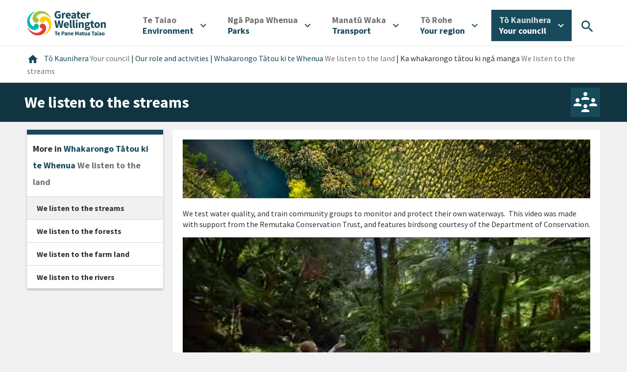

--- FILE ---
content_type: text/html; charset=utf-8
request_url: https://www.gw.govt.nz/your-council/our-role-and-activities/listen/we-listen-to-the-streams/
body_size: 11909
content:
<!DOCTYPE html>
<html lang="en-US">
<head>
    <meta charset="utf-8" />
    
    
    <script>(function(w,d,s,l,i){w[l]=w[l]||[];w[l].push({'gtm.start':
    new Date().getTime(),event:'gtm.js'});var f=d.getElementsByTagName(s)[0],
    j=d.createElement(s),dl=l!='dataLayer'?'&l='+l:'';j.async=true;j.src=
    'https://www.googletagmanager.com/gtm.js?id='+i+dl;f.parentNode.insertBefore(j,f);
    })(window,document,'script','dataLayer', 'GTM-NCMVB46');</script>


<script>
    window.dataLayer = window.dataLayer || [];
</script>

    
        <meta name="facebook-domain-verification" content="l4e3uh0qgt0d5dghq5tkfmclg1m1v1" />
    
    <title>Greater Wellington &mdash; We listen to the streams</title>
    <meta http-equiv="x-ua-compatible" content="ie=edge" />
    <meta name="google-site-verification" content="4JBPciqU3ld1hiHw860MH78oclA9rJAllN1zd1xOmSU" />
    <meta name="viewport" content="width=device-width, initial-scale=1" />
    <title>We listen to the streams | Greater Wellington</title>
<meta name="title" content="We listen to the streams | Greater Wellington">
<meta name="generator" content="Silverstripe CMS">
<meta http-equiv="Content-Type" content="text/html; charset=utf-8">
<link rel="canonical" href="https://www.gw.govt.nz/your-council/our-role-and-activities/listen/we-listen-to-the-streams/">
<meta property="og:locale" content="en_US">
<meta property="og:type" content="article">
<meta property="og:title" content="We listen to the streams | Greater Wellington">
<meta property="og:url" content="https://www.gw.govt.nz/your-council/our-role-and-activities/listen/we-listen-to-the-streams/">
<meta property="og:site_name" content="Greater Wellington">
<meta property="og:image" content="https://www.gw.govt.nz/assets/Your-Council/GWRC-Logo-ONLY.png">
<meta name="twitter:card" content="summary_large_image">
<meta name="twitter:title" content="We listen to the streams | Greater Wellington">
<meta name="twitter:image" content="https://www.gw.govt.nz/assets/Your-Council/GWRC-Logo-ONLY.png">

<script type="application/ld+json">{"@context":"https:\/\/schema.org","@type":"Article","name":"We listen to the streams","url":"https:\/\/www.gw.govt.nz\/your-council\/our-role-and-activities\/listen\/we-listen-to-the-streams\/"}</script>

    <link rel="canonical" href="https://www.gw.govt.nz/your-council/our-role-and-activities/listen/we-listen-to-the-streams/" />
    <link href="https://fonts.googleapis.com/icon?family=Material+Icons" rel="stylesheet" />
    

    




    <script type="application/ld+json">
    {
        "@context": "http://schema.org",
        "@type": "BreadcrumbList",
        "itemListElement": [
            
                
                    {
                        "@type": "ListItem",
                        "position": 1,
                        "item": {
                            "@id": "https://www.gw.govt.nz/your-council/",
                            "name": "Your council"
                        }
                    },
                
                    {
                        "@type": "ListItem",
                        "position": 2,
                        "item": {
                            "@id": "https://www.gw.govt.nz/your-council/our-role-and-activities/",
                            "name": "Our role and activities "
                        }
                    },
                
                    {
                        "@type": "ListItem",
                        "position": 3,
                        "item": {
                            "@id": "https://www.gw.govt.nz/your-council/our-role-and-activities/listen/",
                            "name": "We listen to the land "
                        }
                    },
                
                    {
                        "@type": "ListItem",
                        "position": 4,
                        "item": {
                            "@id": "https://www.gw.govt.nz/your-council/our-role-and-activities/listen/we-listen-to-the-streams/",
                            "name": "We listen to the streams"
                        }
                    }
                
            
        ]
    }
    </script>




<link rel="stylesheet" type="text/css" href="/_resources/app/client/dist/css/main.css?m=1764021746">
</head>
<body class="Page">
    
    <noscript><iframe src="https://www.googletagmanager.com/ns.html?id=GTM-NCMVB46" height="0" width="0" style="display:none;visibility:hidden"></iframe></noscript>



    
        <header class="header" id="Header" role="banner">
    
    <a href="/your-council/our-role-and-activities/listen/we-listen-to-the-streams/#Content" class="skip-link visuallyhidden">Skip to content</a>


<a href="/your-council/our-role-and-activities/listen/we-listen-to-the-streams/#desktop_navigation" class="skip-link visuallyhidden">Skip to main navigation</a>
<a href="/your-council/our-role-and-activities/listen/we-listen-to-the-streams/#Footer" class="skip-link visuallyhidden">Skip to footer</a>


    <div class="container-fluid outer-container">
        <div class="row justify-content-between align-items-center m-0">
            <div class="header__logo">
                <a href="/" aria-label="Go to home page">
                    

                    <img
                        src="/_resources/app/client/dist/img/logos/gwrc-logo-header.svg?m=1764021746"
                        alt="Greater Wellington Regional Council - logo"
                    />
                </a>
            </div>

            <div class="my-2">
                <button
                    class="btn-icon-primary btn-round header__mobile-toggle header__mobile-toggle--search mr-2"
                    type="button"
                    title="Search"
                    aria-controls="menuitem-search"
                    aria-expanded="false"
                    aria-haspopup="menu"
                    aria-label="Open search menu"
                >
                    <i class="material-icons" aria-hidden="true">search</i>
                </button>

                <button
                    type="button"
                    class="btn-icon-primary btn-round header__mobile-toggle header__mobile-toggle--menu"
                    aria-controls="mobile-menu"
                    aria-label="Open menu"
                    aria-expanded="false"
                    aria-haspopup="menu"
                >
                    <i class="material-icons align-bottom" aria-hidden="true">menu</i>
                </button>
            </div>
            <nav class="header__nav" role="navigation" id="desktop_navigation" aria-label="desktop">
                <ul class="header-nav__items" role="menubar">
    
        
            <li class="header-nav__item link" role="none">
                <button
                    type="button"
                    title="Environment"
                    id="menuitem-9"
                    aria-controls="menuitem-sub-9"
                    aria-expanded="false"
                    aria-haspopup="menu"
                    aria-label="Open"
                    aria-labelledby="menu-button-label-9"
                    role="menuitem"
                >
                    <div id="menu-button-label-9">
                        
                            <span lang="mi" class="translated d-block">Te Taiao<span class="sr-only">/ </span></span>
                        
                        <span lang="en-NZ">Environment</span>
                    </div>
                    <i aria-hidden="true" class="material-icons ml-2">expand_more</i>
                </button>

                <div class="header-nav__submenu" id="menuitem-sub-9" aria-hidden="true">
                    <div class="container">
                        <div class="row">
                            <div class="col-auto header-nav__subitem">
                                <a href="/environment/" title="Environment" class="master-link" role="menuitem">
                                    
                                        <span lang="mi" class="translated d-block">Te Taiao<span class="sr-only">/ </span></span>
                                    
                                    <span lang="en-NZ">Environment</span>
                                </a>
                            </div>

                            <div class="col-md">
                                <ul class="header-nav__subitems" role="menu">
                                    
                                        <li class="header-nav__subitem" role="none">
                                            <a
                                                href="/environment/our-natural-environment/"
                                                title="Our natural environment"
                                                class="link"
                                                role="menuitem"
                                            >
                                                Our natural environment
                                            </a>
                                        </li>
                                    
                                        <li class="header-nav__subitem" role="none">
                                            <a
                                                href="/environment/climate-change/"
                                                title="Climate change "
                                                class="link"
                                                role="menuitem"
                                            >
                                                Climate change 
                                            </a>
                                        </li>
                                    
                                        <li class="header-nav__subitem" role="none">
                                            <a
                                                href="/environment/pest-management/"
                                                title="Pest management"
                                                class="link"
                                                role="menuitem"
                                            >
                                                Pest management
                                            </a>
                                        </li>
                                    
                                        <li class="header-nav__subitem" role="none">
                                            <a
                                                href="/environment/air-quality/"
                                                title="Air quality"
                                                class="link"
                                                role="menuitem"
                                            >
                                                Air quality
                                            </a>
                                        </li>
                                    
                                        <li class="header-nav__subitem" role="none">
                                            <a
                                                href="/environment/land-use/"
                                                title="Land use"
                                                class="link"
                                                role="menuitem"
                                            >
                                                Land use
                                            </a>
                                        </li>
                                    
                                        <li class="header-nav__subitem" role="none">
                                            <a
                                                href="/environment/freshwater/"
                                                title="Freshwater"
                                                class="link"
                                                role="menuitem"
                                            >
                                                Freshwater
                                            </a>
                                        </li>
                                    
                                        <li class="header-nav__subitem" role="none">
                                            <a
                                                href="/environment/harbours-and-coasts/"
                                                title="Harbours and coasts"
                                                class="link"
                                                role="menuitem"
                                            >
                                                Harbours and coasts
                                            </a>
                                        </li>
                                    
                                        <li class="header-nav__subitem" role="none">
                                            <a
                                                href="/your-region/emergency-and-hazard-management/flood-protection/"
                                                title="Flood protection"
                                                class="link"
                                                role="menuitem"
                                            >
                                                Flood protection
                                            </a>
                                        </li>
                                    
                                        <li class="header-nav__subitem" role="none">
                                            <a
                                                href="/environment/environmental-incidents/"
                                                title="Environmental incidents"
                                                class="link"
                                                role="menuitem"
                                            >
                                                Environmental incidents
                                            </a>
                                        </li>
                                    
                                        <li class="header-nav__subitem" role="none">
                                            <a
                                                href="/environment/environmental-data-and-information/"
                                                title="Environmental data and information"
                                                class="link"
                                                role="menuitem"
                                            >
                                                Environmental data and information
                                            </a>
                                        </li>
                                    
                                </ul>
                            </div>
                        </div>
                    </div>
                </div>
            </li>
        
    
        
            <li class="header-nav__item link" role="none">
                <button
                    type="button"
                    title="Parks"
                    id="menuitem-8"
                    aria-controls="menuitem-sub-8"
                    aria-expanded="false"
                    aria-haspopup="menu"
                    aria-label="Open"
                    aria-labelledby="menu-button-label-8"
                    role="menuitem"
                >
                    <div id="menu-button-label-8">
                        
                            <span lang="mi" class="translated d-block">Ngā Papa Whenua<span class="sr-only">/ </span></span>
                        
                        <span lang="en-NZ">Parks</span>
                    </div>
                    <i aria-hidden="true" class="material-icons ml-2">expand_more</i>
                </button>

                <div class="header-nav__submenu" id="menuitem-sub-8" aria-hidden="true">
                    <div class="container">
                        <div class="row">
                            <div class="col-auto header-nav__subitem">
                                <a href="/parks/" title="Parks" class="master-link" role="menuitem">
                                    
                                        <span lang="mi" class="translated d-block">Ngā Papa Whenua<span class="sr-only">/ </span></span>
                                    
                                    <span lang="en-NZ">Parks</span>
                                </a>
                            </div>

                            <div class="col-md">
                                <ul class="header-nav__subitems" role="menu">
                                    
                                        <li class="header-nav__subitem" role="none">
                                            <a
                                                href="/parks/akatarawa-forest/"
                                                title="Akatarawa Forest"
                                                class="link"
                                                role="menuitem"
                                            >
                                                Akatarawa Forest
                                            </a>
                                        </li>
                                    
                                        <li class="header-nav__subitem" role="none">
                                            <a
                                                href="/parks/battle-hill-farm-forest-park/"
                                                title="Battle Hill Farm Forest Park"
                                                class="link"
                                                role="menuitem"
                                            >
                                                Battle Hill Farm Forest Park
                                            </a>
                                        </li>
                                    
                                        <li class="header-nav__subitem" role="none">
                                            <a
                                                href="/parks/belmont-regional-park/"
                                                title="Belmont Regional Park"
                                                class="link"
                                                role="menuitem"
                                            >
                                                Belmont Regional Park
                                            </a>
                                        </li>
                                    
                                        <li class="header-nav__subitem" role="none">
                                            <a
                                                href="/parks/east-harbour-regional-park/"
                                                title="East Harbour Regional Park"
                                                class="link"
                                                role="menuitem"
                                            >
                                                East Harbour Regional Park
                                            </a>
                                        </li>
                                    
                                        <li class="header-nav__subitem" role="none">
                                            <a
                                                href="/parks/hutt-river-trail/"
                                                title="Hutt River Trail"
                                                class="link"
                                                role="menuitem"
                                            >
                                                Hutt River Trail
                                            </a>
                                        </li>
                                    
                                        <li class="header-nav__subitem" role="none">
                                            <a
                                                href="/parks/hutt-water-collection-area/"
                                                title="Hutt Water Collection Area"
                                                class="link"
                                                role="menuitem"
                                            >
                                                Hutt Water Collection Area
                                            </a>
                                        </li>
                                    
                                        <li class="header-nav__subitem" role="none">
                                            <a
                                                href="/parks/kaitoke-regional-park/"
                                                title="Kaitoke Regional Park"
                                                class="link"
                                                role="menuitem"
                                            >
                                                Kaitoke Regional Park
                                            </a>
                                        </li>
                                    
                                        <li class="header-nav__subitem" role="none">
                                            <a
                                                href="/parks/pakuratahi-forest/"
                                                title="Pākuratahi Forest"
                                                class="link"
                                                role="menuitem"
                                            >
                                                Pākuratahi Forest
                                            </a>
                                        </li>
                                    
                                        <li class="header-nav__subitem" role="none">
                                            <a
                                                href="/parks/queen-elizabeth-park/"
                                                title="Queen Elizabeth Park"
                                                class="link"
                                                role="menuitem"
                                            >
                                                Queen Elizabeth Park
                                            </a>
                                        </li>
                                    
                                        <li class="header-nav__subitem" role="none">
                                            <a
                                                href="/parks/wainuiomata-regional-park/"
                                                title="Wainuiomata Regional Park"
                                                class="link"
                                                role="menuitem"
                                            >
                                                Wainuiomata Regional Park
                                            </a>
                                        </li>
                                    
                                        <li class="header-nav__subitem" role="none">
                                            <a
                                                href="/parks/wairarapa-moana-wetlands/"
                                                title="Wairarapa Moana Wetlands"
                                                class="link"
                                                role="menuitem"
                                            >
                                                Wairarapa Moana Wetlands
                                            </a>
                                        </li>
                                    
                                        <li class="header-nav__subitem" role="none">
                                            <a
                                                href="/parks/whitireia-park/"
                                                title="Whitireia Park"
                                                class="link"
                                                role="menuitem"
                                            >
                                                Whitireia Park
                                            </a>
                                        </li>
                                    
                                        <li class="header-nav__subitem" role="none">
                                            <a
                                                href="/parks/concession-applications/"
                                                title="Concession applications"
                                                class="link"
                                                role="menuitem"
                                            >
                                                Concession applications
                                            </a>
                                        </li>
                                    
                                        <li class="header-nav__subitem" role="none">
                                            <a
                                                href="/parks/permit-applications/"
                                                title="Permit applications"
                                                class="link"
                                                role="menuitem"
                                            >
                                                Permit applications
                                            </a>
                                        </li>
                                    
                                        <li class="header-nav__subitem" role="none">
                                            <a
                                                href="/your-region/plans-policies-and-bylaws/plans-and-reports/parks-plans/toitu-te-whenua-parks-network-plan-2020-30/implementing-toitu-te-whenua-parks-network-plan-2020-30/"
                                                title="Implementing Toitū Te Whenua Parks Network Plan 2020-30"
                                                class="link"
                                                role="menuitem"
                                            >
                                                Implementing Toitū Te Whenua Parks Network Plan 2020-30
                                            </a>
                                        </li>
                                    
                                        <li class="header-nav__subitem" role="none">
                                            <a
                                                href="/parks/looking-after-our-parks/"
                                                title="Looking after our parks "
                                                class="link"
                                                role="menuitem"
                                            >
                                                Looking after our parks 
                                            </a>
                                        </li>
                                    
                                        <li class="header-nav__subitem" role="none">
                                            <a
                                                href="/parks/keeping-your-dog-safe-in-our-region/"
                                                title="Keeping your dog safe in our region"
                                                class="link"
                                                role="menuitem"
                                            >
                                                Keeping your dog safe in our region
                                            </a>
                                        </li>
                                    
                                        <li class="header-nav__subitem" role="none">
                                            <a
                                                href="/your-region/get-involved/restoration-and-recreation-volunteering/"
                                                title="Get involved"
                                                class="link"
                                                role="menuitem"
                                            >
                                                Get involved
                                            </a>
                                        </li>
                                    
                                        <li class="header-nav__subitem" role="none">
                                            <a
                                                href="/your-region/plans-policies-and-bylaws/plans-and-reports/parks-plans/toitu-te-whenua-parks-network-plan-2020-30/implementing-toitu-te-whenua-parks-network-plan-2020-30/enhancing-recreation-experiences/parks-survey/"
                                                title="Parks survey"
                                                class="link"
                                                role="menuitem"
                                            >
                                                Parks survey
                                            </a>
                                        </li>
                                    
                                        <li class="header-nav__subitem" role="none">
                                            <a
                                                href="/parks/wildfires-in-regional-parks/"
                                                title="Wildfires in regional parks"
                                                class="link"
                                                role="menuitem"
                                            >
                                                Wildfires in regional parks
                                            </a>
                                        </li>
                                    
                                        <li class="header-nav__subitem" role="none">
                                            <a
                                                href="/parks/accommodation/"
                                                title="Accommodation"
                                                class="link"
                                                role="menuitem"
                                            >
                                                Accommodation
                                            </a>
                                        </li>
                                    
                                </ul>
                            </div>
                        </div>
                    </div>
                </div>
            </li>
        
    
        
            <li class="header-nav__item link" role="none">
                <button
                    type="button"
                    title="Transport "
                    id="menuitem-10"
                    aria-controls="menuitem-sub-10"
                    aria-expanded="false"
                    aria-haspopup="menu"
                    aria-label="Open"
                    aria-labelledby="menu-button-label-10"
                    role="menuitem"
                >
                    <div id="menu-button-label-10">
                        
                            <span lang="mi" class="translated d-block">Manatū Waka<span class="sr-only">/ </span></span>
                        
                        <span lang="en-NZ">Transport </span>
                    </div>
                    <i aria-hidden="true" class="material-icons ml-2">expand_more</i>
                </button>

                <div class="header-nav__submenu" id="menuitem-sub-10" aria-hidden="true">
                    <div class="container">
                        <div class="row">
                            <div class="col-auto header-nav__subitem">
                                <a href="/transport/" title="Transport " class="master-link" role="menuitem">
                                    
                                        <span lang="mi" class="translated d-block">Manatū Waka<span class="sr-only">/ </span></span>
                                    
                                    <span lang="en-NZ">Transport </span>
                                </a>
                            </div>

                            <div class="col-md">
                                <ul class="header-nav__subitems" role="menu">
                                    
                                        <li class="header-nav__subitem" role="none">
                                            <a
                                                href="/transport/metlink-bus-train-and-ferry/"
                                                title="Metlink: bus, train and ferry"
                                                class="link"
                                                role="menuitem"
                                            >
                                                Metlink: bus, train and ferry
                                            </a>
                                        </li>
                                    
                                        <li class="header-nav__subitem" role="none">
                                            <a
                                                href="/transport/getting-around-the-region/"
                                                title="Getting around the region "
                                                class="link"
                                                role="menuitem"
                                            >
                                                Getting around the region 
                                            </a>
                                        </li>
                                    
                                        <li class="header-nav__subitem" role="none">
                                            <a
                                                href="https://schooltravel.gw.govt.nz/"
                                                title="Getting to school"
                                                class="link"
                                                role="menuitem"
                                            >
                                                Getting to school
                                            </a>
                                        </li>
                                    
                                </ul>
                            </div>
                        </div>
                    </div>
                </div>
            </li>
        
    
        
            <li class="header-nav__item link" role="none">
                <button
                    type="button"
                    title="Your region "
                    id="menuitem-11"
                    aria-controls="menuitem-sub-11"
                    aria-expanded="false"
                    aria-haspopup="menu"
                    aria-label="Open"
                    aria-labelledby="menu-button-label-11"
                    role="menuitem"
                >
                    <div id="menu-button-label-11">
                        
                            <span lang="mi" class="translated d-block">Tō Rohe<span class="sr-only">/ </span></span>
                        
                        <span lang="en-NZ">Your region </span>
                    </div>
                    <i aria-hidden="true" class="material-icons ml-2">expand_more</i>
                </button>

                <div class="header-nav__submenu" id="menuitem-sub-11" aria-hidden="true">
                    <div class="container">
                        <div class="row">
                            <div class="col-auto header-nav__subitem">
                                <a href="/your-region/" title="Your region " class="master-link" role="menuitem">
                                    
                                        <span lang="mi" class="translated d-block">Tō Rohe<span class="sr-only">/ </span></span>
                                    
                                    <span lang="en-NZ">Your region </span>
                                </a>
                            </div>

                            <div class="col-md">
                                <ul class="header-nav__subitems" role="menu">
                                    
                                        <li class="header-nav__subitem" role="none">
                                            <a
                                                href="/your-region/emergency-and-hazard-management/"
                                                title="Emergency and hazard management"
                                                class="link"
                                                role="menuitem"
                                            >
                                                Emergency and hazard management
                                            </a>
                                        </li>
                                    
                                        <li class="header-nav__subitem" role="none">
                                            <a
                                                href="/your-region/news/"
                                                title="News"
                                                class="link"
                                                role="menuitem"
                                            >
                                                News
                                            </a>
                                        </li>
                                    
                                        <li class="header-nav__subitem" role="none">
                                            <a
                                                href="/your-region/events-and-meetings/"
                                                title="Calendar"
                                                class="link"
                                                role="menuitem"
                                            >
                                                Calendar
                                            </a>
                                        </li>
                                    
                                        <li class="header-nav__subitem" role="none">
                                            <a
                                                href="/your-region/economic-development/"
                                                title="Economic development"
                                                class="link"
                                                role="menuitem"
                                            >
                                                Economic development
                                            </a>
                                        </li>
                                    
                                        <li class="header-nav__subitem" role="none">
                                            <a
                                                href="/your-region/get-involved/"
                                                title="Get involved"
                                                class="link"
                                                role="menuitem"
                                            >
                                                Get involved
                                            </a>
                                        </li>
                                    
                                        <li class="header-nav__subitem" role="none">
                                            <a
                                                href="/your-region/plans-policies-and-bylaws/"
                                                title="Plans, policies and bylaws"
                                                class="link"
                                                role="menuitem"
                                            >
                                                Plans, policies and bylaws
                                            </a>
                                        </li>
                                    
                                        <li class="header-nav__subitem" role="none">
                                            <a
                                                href="/your-region/community-research/"
                                                title="Community research "
                                                class="link"
                                                role="menuitem"
                                            >
                                                Community research 
                                            </a>
                                        </li>
                                    
                                        <li class="header-nav__subitem" role="none">
                                            <a
                                                href="/your-region/funding-and-awards/"
                                                title="Funding and awards"
                                                class="link"
                                                role="menuitem"
                                            >
                                                Funding and awards
                                            </a>
                                        </li>
                                    
                                        <li class="header-nav__subitem" role="none">
                                            <a
                                                href="/your-region/education/"
                                                title="Education"
                                                class="link"
                                                role="menuitem"
                                            >
                                                Education
                                            </a>
                                        </li>
                                    
                                        <li class="header-nav__subitem" role="none">
                                            <a
                                                href="/your-region/resource-consents/"
                                                title="Resource consents"
                                                class="link"
                                                role="menuitem"
                                            >
                                                Resource consents
                                            </a>
                                        </li>
                                    
                                        <li class="header-nav__subitem" role="none">
                                            <a
                                                href="/your-region/your-rates/"
                                                title="Your rates"
                                                class="link"
                                                role="menuitem"
                                            >
                                                Your rates
                                            </a>
                                        </li>
                                    
                                        <li class="header-nav__subitem" role="none">
                                            <a
                                                href="/your-region/open-data/"
                                                title="Open Data"
                                                class="link"
                                                role="menuitem"
                                            >
                                                Open Data
                                            </a>
                                        </li>
                                    
                                </ul>
                            </div>
                        </div>
                    </div>
                </div>
            </li>
        
    
        
            <li class="header-nav__item section" role="none">
                <button
                    type="button"
                    title="Your council"
                    id="menuitem-2"
                    aria-controls="menuitem-sub-2"
                    aria-expanded="false"
                    aria-haspopup="menu"
                    aria-label="Open"
                    aria-labelledby="menu-button-label-2"
                    role="menuitem"
                >
                    <div id="menu-button-label-2">
                        
                            <span lang="mi" class="translated d-block">Tō Kaunihera<span class="sr-only">/ </span></span>
                        
                        <span lang="en-NZ">Your council</span>
                    </div>
                    <i aria-hidden="true" class="material-icons ml-2">expand_more</i>
                </button>

                <div class="header-nav__submenu" id="menuitem-sub-2" aria-hidden="true">
                    <div class="container">
                        <div class="row">
                            <div class="col-auto header-nav__subitem">
                                <a href="/your-council/" title="Your council" class="master-link" role="menuitem">
                                    
                                        <span lang="mi" class="translated d-block">Tō Kaunihera<span class="sr-only">/ </span></span>
                                    
                                    <span lang="en-NZ">Your council</span>
                                </a>
                            </div>

                            <div class="col-md">
                                <ul class="header-nav__subitems" role="menu">
                                    
                                        <li class="header-nav__subitem" role="none">
                                            <a
                                                href="/your-council/who-we-are/"
                                                title="Who we are"
                                                class="link"
                                                role="menuitem"
                                            >
                                                Who we are
                                            </a>
                                        </li>
                                    
                                        <li class="header-nav__subitem" role="none">
                                            <a
                                                href="/your-council/our-role-and-activities/"
                                                title="Our role and activities "
                                                class="section"
                                                role="menuitem"
                                            >
                                                Our role and activities 
                                            </a>
                                        </li>
                                    
                                        <li class="header-nav__subitem" role="none">
                                            <a
                                                href="/your-council/our-people/"
                                                title="Our people"
                                                class="link"
                                                role="menuitem"
                                            >
                                                Our people
                                            </a>
                                        </li>
                                    
                                        <li class="header-nav__subitem" role="none">
                                            <a
                                                href="/your-council/mana-whenua-partners/"
                                                title="Mana whenua partners "
                                                class="link"
                                                role="menuitem"
                                            >
                                                Mana whenua partners 
                                            </a>
                                        </li>
                                    
                                        <li class="header-nav__subitem" role="none">
                                            <a
                                                href="/your-council/council-and-councillors/"
                                                title="Council and councillors"
                                                class="link"
                                                role="menuitem"
                                            >
                                                Council and councillors
                                            </a>
                                        </li>
                                    
                                        <li class="header-nav__subitem" role="none">
                                            <a
                                                href="https://www.gw.govt.nz/your-region/events-and-meetings/?start=0&amp;date-range=future-dates&amp;from-date=15%2F02%2F2024&amp;to-date=&amp;topics=committee-meetings%2Ccouncil-meeting"
                                                title="Council and Committee meetings"
                                                class="link"
                                                role="menuitem"
                                            >
                                                Council and Committee meetings
                                            </a>
                                        </li>
                                    
                                        <li class="header-nav__subitem" role="none">
                                            <a
                                                href="/your-council/local-governance-statement/"
                                                title="Local Governance Statement"
                                                class="link"
                                                role="menuitem"
                                            >
                                                Local Governance Statement
                                            </a>
                                        </li>
                                    
                                        <li class="header-nav__subitem" role="none">
                                            <a
                                                href="/your-council/official-information/"
                                                title="Official Information"
                                                class="link"
                                                role="menuitem"
                                            >
                                                Official Information
                                            </a>
                                        </li>
                                    
                                        <li class="header-nav__subitem" role="none">
                                            <a
                                                href="/your-council/elections/"
                                                title="Elections"
                                                class="link"
                                                role="menuitem"
                                            >
                                                Elections
                                            </a>
                                        </li>
                                    
                                        <li class="header-nav__subitem" role="none">
                                            <a
                                                href="/your-council/job-vacancies/"
                                                title="Job vacancies"
                                                class="link"
                                                role="menuitem"
                                            >
                                                Job vacancies
                                            </a>
                                        </li>
                                    
                                        <li class="header-nav__subitem" role="none">
                                            <a
                                                href="/your-council/holidays-act-remediation/"
                                                title="Holidays Act Remediation"
                                                class="link"
                                                role="menuitem"
                                            >
                                                Holidays Act Remediation
                                            </a>
                                        </li>
                                    
                                        <li class="header-nav__subitem" role="none">
                                            <a
                                                href="/your-council/legal/"
                                                title="Legal"
                                                class="link"
                                                role="menuitem"
                                            >
                                                Legal
                                            </a>
                                        </li>
                                    
                                        <li class="header-nav__subitem" role="none">
                                            <a
                                                href="/your-council/contact-us/"
                                                title="Contact Us"
                                                class="link"
                                                role="menuitem"
                                            >
                                                Contact Us
                                            </a>
                                        </li>
                                    
                                </ul>
                            </div>
                        </div>
                    </div>
                </div>
            </li>
        
    

    <li class="header-nav__item header-nav__item--search" role="none">
        <button
            type="button"
            title="Search"
            aria-controls="menuitem-search"
            aria-expanded="false"
            aria-haspopup="menu"
            aria-label="Open search menu"
            role="menuitem"
        >
            <i class="material-icons" aria-hidden="true">search</i>
        </button>
    </li>
</ul>

            </nav>
        </div>
    </div>

    <div class="header__search" id="menuitem-search" aria-hidden="true">
        <div class="container-fluid container-fluid--submenu ">
            <div class="row align-items-end">
                <div class="col-auto d-none d-sm-block mr-4">
                    <h2>
                        <span class="translated-light">Whakataki</span><br>
                        Search
                    </h2>
                </div>
                <div class="col">
                    <form class="row search-form" role="search" action="/search/">
                        <div class="search-form__keyword">
                            <input type="text" placeholder="Search" class="search__keyword" name="q" />
                            <i class="material-icons d-none d-sm-block" aria-hidden="true">search</i>

                            <button class="search-form__submit-mobile">
                                <i class="material-icons" aria-hidden="true">search</i>
                                <span class="sr-only">Search</span>
                            </button>
                        </div>

                        <button class="btn btn-outline-primary btn-round btn-inverse search-form__submit">Search</button>
                    </form>
                </div>
            </div>
        </div>
    </div>

    <div class="mobile-menu" aria-hidden="true" id="mobile-menu">
        <div class="mobile-menu__header">
            <div class="container-fluid outer-container">
                <div class="row justify-content-between align-items-center m-0">
                    <div class="header__logo">
                        <a href="/" aria-label="Go to home page">
                            

                            <img
                                src="/_resources/app/client/dist/img/logos/gwrc-logo-header.svg?m=1764021746"
                                alt="Greater Wellington Regional Council - logo"
                            />
                        </a>
                    </div>

                    <div class="my-2">
                        <button
                            class="btn-icon-primary btn-round header__mobile-toggle header__mobile-toggle--search mr-2"
                            type="button"
                            title="Search"
                            aria-controls="menuitem-search"
                            aria-expanded="false"
                            aria-haspopup="menu"
                            aria-label="Open search menu"
                            role="menuitem"
                        >
                            <i class="material-icons" aria-hidden="true">search</i>
                        </button>

                        <button
                            type="button"
                            class="btn-icon-primary btn-round header__mobile-toggle header__mobile-toggle--menu"
                            aria-controls="mobile-menu"
                            aria-label="Close menu"
                            aria-expanded="false"
                            aria-haspopup="menu"
                        >
                            <i class="material-icons align-bottom" aria-hidden="true">close</i>
                        </button>
                    </div>
                </div>
            </div>
        </div>
        <nav class="mobile-menu__nav" role="navigation" id="mobile_navigation" aria-label="mobile">
            <ul class="mobile-nav__items" role="menubar">
    
        
            <li class="mobile-nav__item link">
                <button
                    type="button"
                    title="Environment"
                    id="mobile-menuitem-9"
                    aria-controls="mobile-menuitem-sub-9"
                    aria-expanded="false"
                    aria-haspopup="menu"
                    aria-label="Open"
                    aria-labelledby="mobile-nav-label-9"
                    role="menuitem"
                >
                    <div id="mobile-nav-label-9">
                        
                            <span lang="mi" class="translated d-block">Te Taiao<span class="sr-only">/ </span></span>
                        
                        <span lang="en-NZ">Environment</span>
                    </div>
                    <i aria-hidden="true" class="material-icons">expand_more</i>
                </button>

                <div class="mobile-nav__submenu" id="mobile-menuitem-sub-9" aria-hidden="true">
                    <ul class="mobile-nav__subitems" role="menu">
                        <li class="mobile-nav__subitem" role="none">
                            <a href="/environment/" title="Environment" role="menuitem">
                                
                                <span lang="mi" class="translated d-block">Te Taiao<span class="sr-only">/ </span></span>
                                
                                <span lang="en-NZ">Environment</span>
                            </a>
                        </li>

                        
                            <li class="mobile-nav__subitem" role="none">
                            <a href="/environment/our-natural-environment/" title="Our natural environment" class="link" role="menuitem">Our natural environment</a>
                            </li>
                        
                            <li class="mobile-nav__subitem" role="none">
                            <a href="/environment/climate-change/" title="Climate change " class="link" role="menuitem">Climate change </a>
                            </li>
                        
                            <li class="mobile-nav__subitem" role="none">
                            <a href="/environment/pest-management/" title="Pest management" class="link" role="menuitem">Pest management</a>
                            </li>
                        
                            <li class="mobile-nav__subitem" role="none">
                            <a href="/environment/air-quality/" title="Air quality" class="link" role="menuitem">Air quality</a>
                            </li>
                        
                            <li class="mobile-nav__subitem" role="none">
                            <a href="/environment/land-use/" title="Land use" class="link" role="menuitem">Land use</a>
                            </li>
                        
                            <li class="mobile-nav__subitem" role="none">
                            <a href="/environment/freshwater/" title="Freshwater" class="link" role="menuitem">Freshwater</a>
                            </li>
                        
                            <li class="mobile-nav__subitem" role="none">
                            <a href="/environment/harbours-and-coasts/" title="Harbours and coasts" class="link" role="menuitem">Harbours and coasts</a>
                            </li>
                        
                            <li class="mobile-nav__subitem" role="none">
                            <a href="/your-region/emergency-and-hazard-management/flood-protection/" title="Flood protection" class="link" role="menuitem">Flood protection</a>
                            </li>
                        
                            <li class="mobile-nav__subitem" role="none">
                            <a href="/environment/environmental-incidents/" title="Environmental incidents" class="link" role="menuitem">Environmental incidents</a>
                            </li>
                        
                            <li class="mobile-nav__subitem" role="none">
                            <a href="/environment/environmental-data-and-information/" title="Environmental data and information" class="link" role="menuitem">Environmental data and information</a>
                            </li>
                        
                    </ul>
                </div>
            </li>
        
    
        
            <li class="mobile-nav__item link">
                <button
                    type="button"
                    title="Parks"
                    id="mobile-menuitem-8"
                    aria-controls="mobile-menuitem-sub-8"
                    aria-expanded="false"
                    aria-haspopup="menu"
                    aria-label="Open"
                    aria-labelledby="mobile-nav-label-8"
                    role="menuitem"
                >
                    <div id="mobile-nav-label-8">
                        
                            <span lang="mi" class="translated d-block">Ngā Papa Whenua<span class="sr-only">/ </span></span>
                        
                        <span lang="en-NZ">Parks</span>
                    </div>
                    <i aria-hidden="true" class="material-icons">expand_more</i>
                </button>

                <div class="mobile-nav__submenu" id="mobile-menuitem-sub-8" aria-hidden="true">
                    <ul class="mobile-nav__subitems" role="menu">
                        <li class="mobile-nav__subitem" role="none">
                            <a href="/parks/" title="Parks" role="menuitem">
                                
                                <span lang="mi" class="translated d-block">Ngā Papa Whenua<span class="sr-only">/ </span></span>
                                
                                <span lang="en-NZ">Parks</span>
                            </a>
                        </li>

                        
                            <li class="mobile-nav__subitem" role="none">
                            <a href="/parks/akatarawa-forest/" title="Akatarawa Forest" class="link" role="menuitem">Akatarawa Forest</a>
                            </li>
                        
                            <li class="mobile-nav__subitem" role="none">
                            <a href="/parks/battle-hill-farm-forest-park/" title="Battle Hill Farm Forest Park" class="link" role="menuitem">Battle Hill Farm Forest Park</a>
                            </li>
                        
                            <li class="mobile-nav__subitem" role="none">
                            <a href="/parks/belmont-regional-park/" title="Belmont Regional Park" class="link" role="menuitem">Belmont Regional Park</a>
                            </li>
                        
                            <li class="mobile-nav__subitem" role="none">
                            <a href="/parks/east-harbour-regional-park/" title="East Harbour Regional Park" class="link" role="menuitem">East Harbour Regional Park</a>
                            </li>
                        
                            <li class="mobile-nav__subitem" role="none">
                            <a href="/parks/hutt-river-trail/" title="Hutt River Trail" class="link" role="menuitem">Hutt River Trail</a>
                            </li>
                        
                            <li class="mobile-nav__subitem" role="none">
                            <a href="/parks/hutt-water-collection-area/" title="Hutt Water Collection Area" class="link" role="menuitem">Hutt Water Collection Area</a>
                            </li>
                        
                            <li class="mobile-nav__subitem" role="none">
                            <a href="/parks/kaitoke-regional-park/" title="Kaitoke Regional Park" class="link" role="menuitem">Kaitoke Regional Park</a>
                            </li>
                        
                            <li class="mobile-nav__subitem" role="none">
                            <a href="/parks/pakuratahi-forest/" title="Pākuratahi Forest" class="link" role="menuitem">Pākuratahi Forest</a>
                            </li>
                        
                            <li class="mobile-nav__subitem" role="none">
                            <a href="/parks/queen-elizabeth-park/" title="Queen Elizabeth Park" class="link" role="menuitem">Queen Elizabeth Park</a>
                            </li>
                        
                            <li class="mobile-nav__subitem" role="none">
                            <a href="/parks/wainuiomata-regional-park/" title="Wainuiomata Regional Park" class="link" role="menuitem">Wainuiomata Regional Park</a>
                            </li>
                        
                            <li class="mobile-nav__subitem" role="none">
                            <a href="/parks/wairarapa-moana-wetlands/" title="Wairarapa Moana Wetlands" class="link" role="menuitem">Wairarapa Moana Wetlands</a>
                            </li>
                        
                            <li class="mobile-nav__subitem" role="none">
                            <a href="/parks/whitireia-park/" title="Whitireia Park" class="link" role="menuitem">Whitireia Park</a>
                            </li>
                        
                            <li class="mobile-nav__subitem" role="none">
                            <a href="/parks/concession-applications/" title="Concession applications" class="link" role="menuitem">Concession applications</a>
                            </li>
                        
                            <li class="mobile-nav__subitem" role="none">
                            <a href="/parks/permit-applications/" title="Permit applications" class="link" role="menuitem">Permit applications</a>
                            </li>
                        
                            <li class="mobile-nav__subitem" role="none">
                            <a href="/your-region/plans-policies-and-bylaws/plans-and-reports/parks-plans/toitu-te-whenua-parks-network-plan-2020-30/implementing-toitu-te-whenua-parks-network-plan-2020-30/" title="Implementing Toitū Te Whenua Parks Network Plan 2020-30" class="link" role="menuitem">Implementing Toitū Te Whenua Parks Network Plan 2020-30</a>
                            </li>
                        
                            <li class="mobile-nav__subitem" role="none">
                            <a href="/parks/looking-after-our-parks/" title="Looking after our parks " class="link" role="menuitem">Looking after our parks </a>
                            </li>
                        
                            <li class="mobile-nav__subitem" role="none">
                            <a href="/parks/keeping-your-dog-safe-in-our-region/" title="Keeping your dog safe in our region" class="link" role="menuitem">Keeping your dog safe in our region</a>
                            </li>
                        
                            <li class="mobile-nav__subitem" role="none">
                            <a href="/your-region/get-involved/restoration-and-recreation-volunteering/" title="Get involved" class="link" role="menuitem">Get involved</a>
                            </li>
                        
                            <li class="mobile-nav__subitem" role="none">
                            <a href="/your-region/plans-policies-and-bylaws/plans-and-reports/parks-plans/toitu-te-whenua-parks-network-plan-2020-30/implementing-toitu-te-whenua-parks-network-plan-2020-30/enhancing-recreation-experiences/parks-survey/" title="Parks survey" class="link" role="menuitem">Parks survey</a>
                            </li>
                        
                            <li class="mobile-nav__subitem" role="none">
                            <a href="/parks/wildfires-in-regional-parks/" title="Wildfires in regional parks" class="link" role="menuitem">Wildfires in regional parks</a>
                            </li>
                        
                            <li class="mobile-nav__subitem" role="none">
                            <a href="/parks/accommodation/" title="Accommodation" class="link" role="menuitem">Accommodation</a>
                            </li>
                        
                    </ul>
                </div>
            </li>
        
    
        
            <li class="mobile-nav__item link">
                <button
                    type="button"
                    title="Transport "
                    id="mobile-menuitem-10"
                    aria-controls="mobile-menuitem-sub-10"
                    aria-expanded="false"
                    aria-haspopup="menu"
                    aria-label="Open"
                    aria-labelledby="mobile-nav-label-10"
                    role="menuitem"
                >
                    <div id="mobile-nav-label-10">
                        
                            <span lang="mi" class="translated d-block">Manatū Waka<span class="sr-only">/ </span></span>
                        
                        <span lang="en-NZ">Transport </span>
                    </div>
                    <i aria-hidden="true" class="material-icons">expand_more</i>
                </button>

                <div class="mobile-nav__submenu" id="mobile-menuitem-sub-10" aria-hidden="true">
                    <ul class="mobile-nav__subitems" role="menu">
                        <li class="mobile-nav__subitem" role="none">
                            <a href="/transport/" title="Transport " role="menuitem">
                                
                                <span lang="mi" class="translated d-block">Manatū Waka<span class="sr-only">/ </span></span>
                                
                                <span lang="en-NZ">Transport </span>
                            </a>
                        </li>

                        
                            <li class="mobile-nav__subitem" role="none">
                            <a href="/transport/metlink-bus-train-and-ferry/" title="Metlink: bus, train and ferry" class="link" role="menuitem">Metlink: bus, train and ferry</a>
                            </li>
                        
                            <li class="mobile-nav__subitem" role="none">
                            <a href="/transport/getting-around-the-region/" title="Getting around the region " class="link" role="menuitem">Getting around the region </a>
                            </li>
                        
                            <li class="mobile-nav__subitem" role="none">
                            <a href="https://schooltravel.gw.govt.nz/" title="Getting to school" class="link" role="menuitem">Getting to school</a>
                            </li>
                        
                    </ul>
                </div>
            </li>
        
    
        
            <li class="mobile-nav__item link">
                <button
                    type="button"
                    title="Your region "
                    id="mobile-menuitem-11"
                    aria-controls="mobile-menuitem-sub-11"
                    aria-expanded="false"
                    aria-haspopup="menu"
                    aria-label="Open"
                    aria-labelledby="mobile-nav-label-11"
                    role="menuitem"
                >
                    <div id="mobile-nav-label-11">
                        
                            <span lang="mi" class="translated d-block">Tō Rohe<span class="sr-only">/ </span></span>
                        
                        <span lang="en-NZ">Your region </span>
                    </div>
                    <i aria-hidden="true" class="material-icons">expand_more</i>
                </button>

                <div class="mobile-nav__submenu" id="mobile-menuitem-sub-11" aria-hidden="true">
                    <ul class="mobile-nav__subitems" role="menu">
                        <li class="mobile-nav__subitem" role="none">
                            <a href="/your-region/" title="Your region " role="menuitem">
                                
                                <span lang="mi" class="translated d-block">Tō Rohe<span class="sr-only">/ </span></span>
                                
                                <span lang="en-NZ">Your region </span>
                            </a>
                        </li>

                        
                            <li class="mobile-nav__subitem" role="none">
                            <a href="/your-region/emergency-and-hazard-management/" title="Emergency and hazard management" class="link" role="menuitem">Emergency and hazard management</a>
                            </li>
                        
                            <li class="mobile-nav__subitem" role="none">
                            <a href="/your-region/news/" title="News" class="link" role="menuitem">News</a>
                            </li>
                        
                            <li class="mobile-nav__subitem" role="none">
                            <a href="/your-region/events-and-meetings/" title="Calendar" class="link" role="menuitem">Calendar</a>
                            </li>
                        
                            <li class="mobile-nav__subitem" role="none">
                            <a href="/your-region/economic-development/" title="Economic development" class="link" role="menuitem">Economic development</a>
                            </li>
                        
                            <li class="mobile-nav__subitem" role="none">
                            <a href="/your-region/get-involved/" title="Get involved" class="link" role="menuitem">Get involved</a>
                            </li>
                        
                            <li class="mobile-nav__subitem" role="none">
                            <a href="/your-region/plans-policies-and-bylaws/" title="Plans, policies and bylaws" class="link" role="menuitem">Plans, policies and bylaws</a>
                            </li>
                        
                            <li class="mobile-nav__subitem" role="none">
                            <a href="/your-region/community-research/" title="Community research " class="link" role="menuitem">Community research </a>
                            </li>
                        
                            <li class="mobile-nav__subitem" role="none">
                            <a href="/your-region/funding-and-awards/" title="Funding and awards" class="link" role="menuitem">Funding and awards</a>
                            </li>
                        
                            <li class="mobile-nav__subitem" role="none">
                            <a href="/your-region/education/" title="Education" class="link" role="menuitem">Education</a>
                            </li>
                        
                            <li class="mobile-nav__subitem" role="none">
                            <a href="/your-region/resource-consents/" title="Resource consents" class="link" role="menuitem">Resource consents</a>
                            </li>
                        
                            <li class="mobile-nav__subitem" role="none">
                            <a href="/your-region/your-rates/" title="Your rates" class="link" role="menuitem">Your rates</a>
                            </li>
                        
                            <li class="mobile-nav__subitem" role="none">
                            <a href="/your-region/open-data/" title="Open Data" class="link" role="menuitem">Open Data</a>
                            </li>
                        
                    </ul>
                </div>
            </li>
        
    
        
            <li class="mobile-nav__item section">
                <button
                    type="button"
                    title="Your council"
                    id="mobile-menuitem-2"
                    aria-controls="mobile-menuitem-sub-2"
                    aria-expanded="false"
                    aria-haspopup="menu"
                    aria-label="Open"
                    aria-labelledby="mobile-nav-label-2"
                    role="menuitem"
                >
                    <div id="mobile-nav-label-2">
                        
                            <span lang="mi" class="translated d-block">Tō Kaunihera<span class="sr-only">/ </span></span>
                        
                        <span lang="en-NZ">Your council</span>
                    </div>
                    <i aria-hidden="true" class="material-icons">expand_more</i>
                </button>

                <div class="mobile-nav__submenu" id="mobile-menuitem-sub-2" aria-hidden="true">
                    <ul class="mobile-nav__subitems" role="menu">
                        <li class="mobile-nav__subitem" role="none">
                            <a href="/your-council/" title="Your council" role="menuitem">
                                
                                <span lang="mi" class="translated d-block">Tō Kaunihera<span class="sr-only">/ </span></span>
                                
                                <span lang="en-NZ">Your council</span>
                            </a>
                        </li>

                        
                            <li class="mobile-nav__subitem" role="none">
                            <a href="/your-council/who-we-are/" title="Who we are" class="link" role="menuitem">Who we are</a>
                            </li>
                        
                            <li class="mobile-nav__subitem" role="none">
                            <a href="/your-council/our-role-and-activities/" title="Our role and activities " class="section" role="menuitem">Our role and activities </a>
                            </li>
                        
                            <li class="mobile-nav__subitem" role="none">
                            <a href="/your-council/our-people/" title="Our people" class="link" role="menuitem">Our people</a>
                            </li>
                        
                            <li class="mobile-nav__subitem" role="none">
                            <a href="/your-council/mana-whenua-partners/" title="Mana whenua partners " class="link" role="menuitem">Mana whenua partners </a>
                            </li>
                        
                            <li class="mobile-nav__subitem" role="none">
                            <a href="/your-council/council-and-councillors/" title="Council and councillors" class="link" role="menuitem">Council and councillors</a>
                            </li>
                        
                            <li class="mobile-nav__subitem" role="none">
                            <a href="https://www.gw.govt.nz/your-region/events-and-meetings/?start=0&amp;date-range=future-dates&amp;from-date=15%2F02%2F2024&amp;to-date=&amp;topics=committee-meetings%2Ccouncil-meeting" title="Council and Committee meetings" class="link" role="menuitem">Council and Committee meetings</a>
                            </li>
                        
                            <li class="mobile-nav__subitem" role="none">
                            <a href="/your-council/local-governance-statement/" title="Local Governance Statement" class="link" role="menuitem">Local Governance Statement</a>
                            </li>
                        
                            <li class="mobile-nav__subitem" role="none">
                            <a href="/your-council/official-information/" title="Official Information" class="link" role="menuitem">Official Information</a>
                            </li>
                        
                            <li class="mobile-nav__subitem" role="none">
                            <a href="/your-council/elections/" title="Elections" class="link" role="menuitem">Elections</a>
                            </li>
                        
                            <li class="mobile-nav__subitem" role="none">
                            <a href="/your-council/job-vacancies/" title="Job vacancies" class="link" role="menuitem">Job vacancies</a>
                            </li>
                        
                            <li class="mobile-nav__subitem" role="none">
                            <a href="/your-council/holidays-act-remediation/" title="Holidays Act Remediation" class="link" role="menuitem">Holidays Act Remediation</a>
                            </li>
                        
                            <li class="mobile-nav__subitem" role="none">
                            <a href="/your-council/legal/" title="Legal" class="link" role="menuitem">Legal</a>
                            </li>
                        
                            <li class="mobile-nav__subitem" role="none">
                            <a href="/your-council/contact-us/" title="Contact Us" class="link" role="menuitem">Contact Us</a>
                            </li>
                        
                    </ul>
                </div>
            </li>
        
    
</ul>

        </nav>
    </div>

    


    
        <div class="breadcrumbs-container">
    <div class="container-fluid">
        <div class="row">
            <div class="col-12">
                <div class="breadcrumbs">
                    <a class="breadcrumbs__link" title="Home" href="/">
                        <i class="material-icons text-primary pr-2" aria-hidden="true">home</i>
                        <span class="sr-only">Home</span>
                    </a>

                    
    
        
            <a href="/your-council/" class="breadcrumb-1">
                
                    <span lang="mi">Tō Kaunihera </span><span lang="en-NZ" class="translated">Your council</span>
                
            </a>
            |
        
    
        
            <a href="/your-council/our-role-and-activities/" class="breadcrumb-2">
                
                <span lang="en-NZ">Our role and activities </span>
                
            </a>
            |
        
    
        
            <a href="/your-council/our-role-and-activities/listen/" class="breadcrumb-3">
                
                    <span lang="mi">Whakarongo Tātou ki te Whenua </span><span lang="en-NZ" class="translated">We listen to the land </span>
                
            </a>
            |
        
    
        
            
                <span lang="mi">Ka whakarongo tātou ki ngā manga </span><span lang="en-NZ" class="translated">We listen to the streams</span>
            
        
    


                </div>
            </div>
        </div>
    </div>
</div>

    
</header>

    

    <main id="Content" role="main" aria-hidden="false">
        
            <div
    class="banner banner--bar banner--nui tinty "
    
>
    <div class="container-fluid">
        <div class="row">
            <div class="col col-12">
                <div class="banner__title">
                    
                        <h1><span lang="en-NZ">We listen to the streams</span></h1>
                    
                </div>
                <i class="gwrc-icons md-60 bg-nui icon-council" aria-hidden="true"></i>
            </div>
        </div>
    </div>
</div>

        

        <div class="container-fluid content-container outer-container">
    <div class="row">
        <div class="col-12 col-lg-9 order-2">
            <div id="MainContent" class="content-section userform">
                
                    
                    
    
	   <div class="element image-block__holder element--grouped" id="e4394">
	<div class="image-block  image-block--solo">
    
        <figure class="image-block__image-container image-block__image-container--no-caption">
            <div class="responsive-image" style="background-image:url('/assets/Your-Council/Listen-to-the-Land/GWC0016-Greater-Wellington_Awareness-Raising_website_banner__ScaleMaxWidthWzExMzBd.jpg')">
                <img class="image-block__image" src="/assets/Your-Council/Listen-to-the-Land/GWC0016-Greater-Wellington_Awareness-Raising_website_banner__ScaleMaxWidthWzExMzBd.jpg" alt="GWC0016 Greater Wellington Awareness Raising website banner" />
            </div>
        </figure>

        
    
</div>

</div>

    
	   <div class="element element-content__holder element--grouped" id="e4395">
	<div class="typography content-element__content">
    

    <p>We test water quality, and train community groups to monitor and protect their own waterways.&nbsp; This video was made with support from the Remutaka Conservation Trust, and features birdsong courtesy of the Department of Conservation.</p>
</div>

</div>

    
	   <div class="element video-block__holder" id="e4403">
	

<div class="video-block" style="background-image: url(https://i.ytimg.com/vi/m63L8U8-GCI/hqdefault.jpg);">
    <iframe width="200" height="113" src="https://www.youtube.com/embed/m63L8U8-GCI?feature=oembed" frameborder="0" allow="accelerometer; autoplay; clipboard-write; encrypted-media; gyroscope; picture-in-picture" allowfullscreen></iframe>
</div>

</div>

    
	   <div class="element layout-block__holder element--grouped" id="e4396">
	<div class="layout-block">

    

    

        
            
                <div class="row align-items-stretch">
            

            <div class="element element--grouped col-sm-12 col-md-6">
                <div class="typography content-element__content">
    
        <h2 class="content-element__title">Protecting wetlands</h2>
    

    <p>We work with landowners to help protect our region’s wetlands. Wetlands are crucial for the health of our environment and ecosystems, are of significant cultural importance for Māori, they help mitigate flooding and climate change, and provide important habitat for a wide variety of plants and animals.</p><p><a class="btn btn-outline-primary btn-round btn-arrow slim" href="/environment/our-natural-environment/our-unique-ecosystem-types/wetlands/"><span class="TextRun SCXW62248033 BCX0" data-contrast="auto"><span class="NormalTextRun SCXW62248033 BCX0">Wetlands</span></span></a></p>
</div>

            </div>

            
        
            

            <div class="element  col-sm-12 col-md-6">
                <div class="typography content-element__content">
    
        <h2 class="content-element__title">Working with the community</h2>
    

    <p>We establish committees which are led by the local community.&nbsp; They have the task of recommending how to improve the quality of our fresh water. The community vision for water combines mātauranga Māori, citizen science, community knowledge, and expert information to fulfil the requirements of government regulations.&nbsp; It’s called ‘Whaitua’, which is the Māori word for space or catchment. &nbsp;</p><p><a class="btn btn-outline-primary btn-round btn-arrow slim" href="/environment/freshwater/protecting-the-waters-of-your-area/">Whaitua</a></p>
</div>

            </div>

            
                </div>
            
        
            
                <div class="row align-items-stretch">
            

            <div class="element element--grouped col-sm-12 col-md-6">
                <div class="typography content-element__content">
    
        <h2 class="content-element__title">Safe to swim</h2>
    

    <p>Our environmental team tests water quality in your area so you know where it’s safe for you and your pets to swim.&nbsp;</p><p><a class="btn btn-outline-primary btn-round btn-arrow slim" href="/environment/freshwater/swimming-water-quality/"><span class="TextRun  BCX0 SCXW175705248" data-contrast="auto"><span class="NormalTextRun  BCX0 SCXW175705248">Safe to swim</span></span></a></p>
</div>

            </div>

            
        
            

            <div class="element element--grouped col-sm-12 col-md-6">
                <div class="typography content-element__content">
    
        <h2 class="content-element__title">Planting</h2>
    

    <p>In 2023 we planted almost 1 million trees across the region. Planting helps to conserve soil, improve water quality and remove greenhouse gases.</p>
<p><a class="btn btn-outline-primary btn-round btn-arrow slim" href="/your-region/news/a-million-trees-in-the-name-of-papatuanuku/">1 million trees</a></p>
</div>

            </div>

            
                </div>
            
        
            
                <div class="row align-items-stretch">
            

            <div class="element element--grouped col-sm-12 col-md-6">
                <div class="typography content-element__content">
    
        <h2 class="content-element__title">Erosion control</h2>
    

    <p>Each year we safeguard hundreds of hectares from soil erosion by planting native plants, poplars and willows.</p>
<p><a class="btn btn-outline-primary btn-round btn-arrow slim" href="/environment/land-use/erosion-control/"><span class="TextRun  BCX0 SCXW206629237"><span class="NormalTextRun  BCX0 SCXW206629237">Erosion control</span></span></a></p>
</div>

            </div>

            
                </div>
            
        
    
</div>

</div>

    
	   <div class="element element-content__holder" id="e4401">
	<div class="typography content-element__content">
    

    <h2>Latest news</h2>
<p><a href="/your-region/news/high-risk-toxic-algae-in-waikanae-river-at-old-state-highway-1/">High-risk toxic algae in Waikanae River</a></p>
<p><a href="/your-region/news/boom-of-rare-native-birds-in-wairarapa-moana/">Boom of rare native birds in Wairarapa Moana</a></p>
<p><a href="/your-region/news/a-million-trees-in-the-name-of-papatuanuku/">A million trees in the name of Papatūānuku</a></p>
<p><a href="/your-region/news/taranaki-whanui-and-greater-wellington-find-co-governance-success-protecting-te-taiao-in-the-parangarahu-lakes-area/">Taranaki Whānui and Greater Wellington find co-governance success protecting te taiao in the Parangarahu Lakes Area</a></p>
<h2>Get involved&nbsp;</h2>
<ul>
<li>To keep up to date on the latest news and updates on events and what’s going on in our region, check our <a rel="noopener noreferrer" href="https://www.facebook.com/GreaterWellington/" target="_blank">Facebook&nbsp;page</a> or <a rel="noopener noreferrer" href="https://govt.us1.list-manage.com/subscribe?u=77a7bbd429bdf7022dd44f39f&amp;id=8127d328a0" target="_blank">subscribe to our newsletter</a>.</li>
<li>Our&nbsp;<a rel="noopener noreferrer" href="https://haveyoursay.gw.govt.nz/" target="_blank">Have Your Say</a>&nbsp;website is the place where you can provide feedback on our plans and projects.&nbsp;&nbsp;</li>
<li>Join&nbsp;our&nbsp;<a rel="noopener noreferrer" href="https://horizonpoll.co.nz/research/join.asp?linkid=4428814490270xum" target="_blank">Citizen Panel</a>, to receive regular surveys on&nbsp;major proposals and projects we are involved with.&nbsp;</li>
<li><a href="/your-region/get-involved/restoration-and-recreation-volunteering/">Volunteer</a> to help with one of our projects</li>
<li><a href="/your-council/contact-us/">Contact us</a></li>
</ul>
</div>

</div>

    


                

                

                

                

                
    <section class="page-utils">
        <span class="page-utils__timestamp text-h6">
            <i class="material-icons text-primary item-icon" aria-hidden="true">alarm</i>
            Updated March 19, 2024 at 2:23 PM
        </span>

        


        

        
            <hr />
            <div class="row">
                

                <div class="page-utils__contact col-sm-12 col-md-6">
                    <h2 class="text-h4">Get in touch</h2>
                    
                        <dl class="inline">
                            
                                <dt>Phone:</dt>
                                <dd>0800 496 734</dd>
                            
                            
                            
                                <dt>Email:</dt>
                                <dd><a href="mailto:info@gw.govt.nz">info@gw.govt.nz</a></dd>
                            
                        </dl>
                    
                </div>
            </div>
        

        
    </section>


            </div>
        </div>

        <div class="col-12 col-lg-3 order-1">
            <aside class="side-nav border-nui">
    <div class="side-nav__title">
        
        <div class="side-nav__mobile-button-heading d-flex d-lg-none">
            <button
                id="MobileSideNavToggle"
                class="side-nav__button"
                aria-label="Open sidebar"
                aria-expanded="true"
                aria-controls="sidebar"
            >
                <span class="material-icons" aria-hidden="true">expand_more</span>
                <span class="sr-only">Open sidebar</span>
            </button>

            
    
        <div class="side-nav__more-in">
            
                <div class="h2">
                    More in
                    <a class="side-nav__more-in-link" href="https://www.gw.govt.nz/your-council/our-role-and-activities/listen/">
                        <span lang="mi">Whakarongo Tātou ki te Whenua</span>
                        <span lang="en-NZ" class="translated">We listen to the land </span>
                    </a>
                </div>
            
        </div>
    


        </div>

        
        <div class="side-nav__desktop-button-heading d-none d-lg-flex">
            
    
        <div class="side-nav__more-in">
            
                <div class="h2">
                    More in
                    <a class="side-nav__more-in-link" href="https://www.gw.govt.nz/your-council/our-role-and-activities/listen/">
                        <span lang="mi">Whakarongo Tātou ki te Whenua</span>
                        <span lang="en-NZ" class="translated">We listen to the land </span>
                    </a>
                </div>
            
        </div>
    


        </div>
    </div>

    <nav class="side-nav__nav" id="sidebar" aria-hidden="false">
        <ul class="side-nav__list">
            
                
                
                <li class="side-nav__item side-nav__item--section">
                    <a class="side-nav__link side-nav__link--current" href="/your-council/our-role-and-activities/listen/we-listen-to-the-streams/" title="Go to We listen to the streams">
                        <span class="side-nav__link__border">
                            We listen to the streams
                        </span>
                    </a>
                </li>
                <li class="side-nav__item side-nav__item--section">
                    
                        

                    
                </li>
                
            
                
                
                <li class="side-nav__item side-nav__item--link">
                    <a class="side-nav__link " href="/your-council/our-role-and-activities/listen/we-listen-to-the-forests/" title="Go to We listen to the forests">
                        <span class="side-nav__link__border">
                            We listen to the forests
                        </span>
                    </a>
                </li>
                <li class="side-nav__item side-nav__item--link">
                    
                </li>
                
            
                
                
                <li class="side-nav__item side-nav__item--link">
                    <a class="side-nav__link " href="/your-council/our-role-and-activities/listen/we-listen-to-the-farm-land/" title="Go to We listen to the farm land ">
                        <span class="side-nav__link__border">
                            We listen to the farm land 
                        </span>
                    </a>
                </li>
                <li class="side-nav__item side-nav__item--link">
                    
                </li>
                
            
                
                
                <li class="side-nav__item side-nav__item--link">
                    <a class="side-nav__link " href="/your-council/our-role-and-activities/listen/we-listen-to-the-rivers/" title="Go to We listen to the rivers ">
                        <span class="side-nav__link__border">
                            We listen to the rivers 
                        </span>
                    </a>
                </li>
                <li class="side-nav__item side-nav__item--link">
                    
                </li>
                
            
        </ul>
    </nav>
</aside>

        </div>
    </div>
</div>

    </main>

    
        <footer class="footer" id="Footer" aria-hidden="false" role="contentinfo">
    <div class="footer__social">
        <div class="container-fluid outer-container">
            <ul class="socialmedia">
    
        <li class="socialmedia__item">
    <a
        class="socialmedia__link socialmedia__link--facebook"
        href="https://www.facebook.com/GreaterWellington/"
        target="_blank"
        title="Follow us on Facebook"
        
    >
        <i class="gwrc-icons icon-facebook" aria-hidden="true"></i>
        <span class="sr-only">Follow us on Facebook</span>
    </a>
</li>

        <li class="socialmedia__item">
    <a
        class="socialmedia__link socialmedia__link--instagram"
        href="https://www.instagram.com/greaterwellington/?ref=badge"
        target="_blank"
        title="Follow us on Instagram"
        
    >
        <i class="gwrc-icons icon-instagram" aria-hidden="true"></i>
        <span class="sr-only">Follow us on Instagram</span>
    </a>
</li>

        <li class="socialmedia__item">
    <a
        class="socialmedia__link socialmedia__link--youtube"
        href="https://www.youtube.com/user/greaterwellington"
        target="_blank"
        title="Follow us on Youtube"
        
    >
        <i class="gwrc-icons icon-youtube" aria-hidden="true"></i>
        <span class="sr-only">Follow us on Youtube</span>
    </a>
</li>

    
</ul>

        </div>
    </div>
    <div class="footer__main">
        <div class="container-fluid outer-container">
            <div class="row">
                
                    
                        <div class="col-6 col-md-4">
                            <div class="footer__link-collection">
                                <h2 class="footer__link-collection__title">Legal</h2>
                                <ul class="footer__link-collection__list">
                                    
                                        <li class="footer__link-collection__item">
                                            <a
                                                
                                                href="/your-council/legal/"
                                                class="footer__link-collection__link"
                                                title="Go to About this site"
                                            >
                                                About this site

                                                
                                            </a>
                                        </li>
                                    
                                        <li class="footer__link-collection__item">
                                            <a
                                                
                                                href="/your-council/legal/"
                                                class="footer__link-collection__link"
                                                title="Go to Copyright"
                                            >
                                                Copyright

                                                
                                            </a>
                                        </li>
                                    
                                        <li class="footer__link-collection__item">
                                            <a
                                                
                                                href="/legal/privacy-statement/"
                                                class="footer__link-collection__link"
                                                title="Go to Privacy statement"
                                            >
                                                Privacy statement

                                                
                                            </a>
                                        </li>
                                    
                                </ul>
                            </div>
                        </div>
                    
                        <div class="col-6 col-md-4">
                            <div class="footer__link-collection">
                                <h2 class="footer__link-collection__title">Contact us</h2>
                                <ul class="footer__link-collection__list">
                                    
                                        <li class="footer__link-collection__item">
                                            <a
                                                
                                                href="/your-council/contact-us/contact-form/"
                                                class="footer__link-collection__link"
                                                title="Go to Contact us form"
                                            >
                                                Contact us form

                                                
                                            </a>
                                        </li>
                                    
                                        <li class="footer__link-collection__item">
                                            <a
                                                
                                                href="/your-council/contact-us/office-locations/"
                                                class="footer__link-collection__link"
                                                title="Go to Office locations"
                                            >
                                                Office locations

                                                
                                            </a>
                                        </li>
                                    
                                        <li class="footer__link-collection__item">
                                            <a
                                                
                                                href="tel:+64--8-0-0- -4-9-6- -7-3-4-"
                                                class="footer__link-collection__link"
                                                title="Go to Environment hotline"
                                            >
                                                Environment hotline

                                                
                                            </a>
                                        </li>
                                    
                                        <li class="footer__link-collection__item">
                                            <a
                                                
                                                href="/your-council/contact-us/#media"
                                                class="footer__link-collection__link"
                                                title="Go to Media contact"
                                            >
                                                Media contact

                                                
                                            </a>
                                        </li>
                                    
                                        <li class="footer__link-collection__item">
                                            <a
                                                 target="_blank" 
                                                href="http://govt.us1.list-manage.com/subscribe?u=77a7bbd429bdf7022dd44f39f&amp;id=8127d328a0"
                                                class="footer__link-collection__link"
                                                title="Go to Sign up to our newsletter"
                                            >
                                                Sign up to our newsletter

                                                
                                                    <span class="material-icons md-18" role="image" aria-label="Opens in new tab">open_in_new</span>
                                                
                                            </a>
                                        </li>
                                    
                                </ul>
                            </div>
                        </div>
                    
                

                <div class="footer__aside col-12 col-md-4">
                    <div class="row">
                        <div class="col-12">
                            <div class="footer__contact text-center text-lg-right">
                                <p class="footer__text--large">
                                    Freephone: <a href="tel:0800496734"> 0800&nbsp;496&nbsp;734</a>
                                </p>
                                
                            </div>
                        </div>

                        <div class="col-12">
                            <div class="footer__logos text-center text-lg-right">
                                <a href="/"
                                title="Go to the Home Page"
                                class="footer__brand">
                                    <img
                                    alt="Greater Wellington Regional Council Logo, Te Pane Matua Taiao"
                                    src="/_resources/app/client/dist/img/logos/gwrc-logo-footer.svg?m=1764021746"
                                    class="footer__logo" />
                                </a>
                            </div>
                        </div>
                    </div>
                </div>
            </div>
        </div>
    </div>
    <div class="footer__util">
        <div class="container-fluid outer-container">
            <div class="footer__util-inner">
                <div class="footer__util-inner__left-col order-1 order-md-0">
                    <span>Copyright&nbsp;©&nbsp;2026 Greater&nbsp;Wellington&nbsp;Regional&nbsp;Council</span>
                    <button role="button" id="shielded-logo"><img alt="shielded" src="/_resources/app/client/dist/img/logos/shielded-logo.png" /></button>
                </div>
                <a class="order-0 order-md-1" href="https://www.govt.nz/" title="Go to the NZ Government site">
                    <img
                    alt="New Zealand Government Logo"
                    src="/_resources/app/client/dist/img/logos/nzgovt-logo-footer.svg?m=1764021746"
                    class="footer__logo" />
                </a>
            </div>
        </div>
    </div>
</footer>

    

    
    
<script type="application/javascript" src="https://staticcdn.co.nz/embed/embed.js"></script>
<script type="application/javascript" src="https://ajax.googleapis.com/ajax/libs/jquery/1.11.2/jquery.min.js"></script>
<script type="application/javascript" src="/_resources/app/client/dist/js/vendor.js?m=1764021746"></script>
<script type="application/javascript" src="/_resources/app/client/dist/js/main.js?m=1764021746"></script>
<script type="application/javascript">//<![CDATA[
    if (window.document.documentMode) {
        window.location = '/noie.html';
    }
//]]></script>
</body>
</html>
